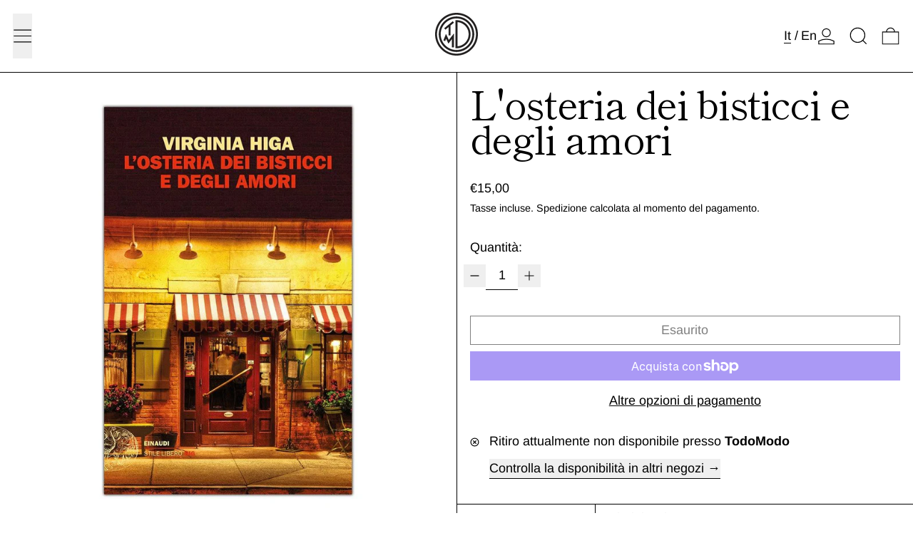

--- FILE ---
content_type: text/javascript
request_url: https://todomodo.org/cdn/shop/t/51/assets/custom-external-links.js?v=137683323546591580731761169710
body_size: -322
content:
document.addEventListener("DOMContentLoaded",function(){console.log("Script per i link esterni caricato correttamente");function setExternalLinksNewTab(selector){document.querySelectorAll(selector).forEach(link=>{link.href.startsWith("http")&&!link.href.includes(window.location.hostname)?(console.log("Link Esterno Modificato:",link.href),link.setAttribute("target","_blank"),link.setAttribute("rel","noopener noreferrer"),link.addEventListener("click",function(e){e.preventDefault(),window.open(link.href,"_blank","noopener,noreferrer")})):console.log("Link Interno Ignorato:",link.href)})}setExternalLinksNewTab('a[href^="http"]'),setExternalLinksNewTab('#accordion3 > li:nth-child(1) > a[href^="http"]'),setExternalLinksNewTab('#accordion3 a[href^="http"]'),new MutationObserver(()=>{console.log("MutationObserver: rilevato un cambiamento nel DOM"),setExternalLinksNewTab('#accordion3 > li:nth-child(1) > a[href^="http"]'),setExternalLinksNewTab('#accordion3 a[href^="http"]')}).observe(document.body,{childList:!0,subtree:!0})});
//# sourceMappingURL=/cdn/shop/t/51/assets/custom-external-links.js.map?v=137683323546591580731761169710
